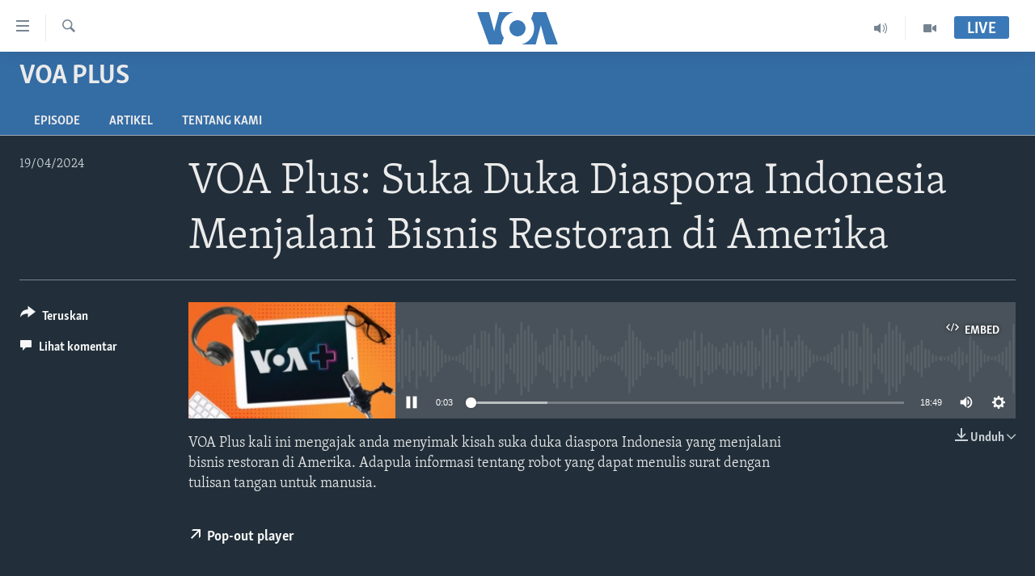

--- FILE ---
content_type: application/javascript; charset=UTF-8
request_url: https://voa-id-420.disqus.com/count-data.js?1=7575618
body_size: 218
content:
var DISQUSWIDGETS;

if (typeof DISQUSWIDGETS != 'undefined') {
    DISQUSWIDGETS.displayCount({"text":{"and":"dan","comments":{"zero":" ","multiple":"({num})","one":"(1)"}},"counts":[{"id":"7575618","comments":0}]});
}